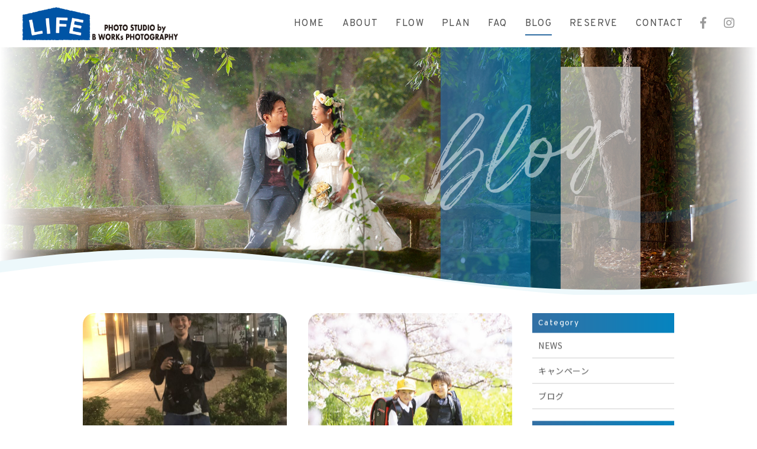

--- FILE ---
content_type: text/html; charset=UTF-8
request_url: https://studiolife-b.jp/category/category-1/
body_size: 8200
content:
<!DOCTYPE html>
<html dir="ltr" lang="ja">
<head>
<meta charset="UTF-8">

<meta name="viewport" content="width=device-width, initial-scale=1 ,user-scalable=0">


<title>キャンペーン | LIFE PhotoStudio by B WORKs PHOTOGRAPHY</title>

<meta name="format-detection" content="telephone=no">

<link rel="shortcut icon" href="https://studiolife-b.jp/wp-content/themes/sg072/img/favicon.png">
<link rel="stylesheet" href="https://studiolife-b.jp/wp-content/themes/sg072/css/reset_min.css">
<link rel="stylesheet" href="https://use.fontawesome.com/releases/v5.6.1/css/all.css" integrity="sha384-gfdkjb5BdAXd+lj+gudLWI+BXq4IuLW5IT+brZEZsLFm++aCMlF1V92rMkPaX4PP" crossorigin="anonymous">
<link rel="stylesheet" href="https://studiolife-b.jp/wp-content/themes/sg072/css/modaal.min.css">
<link rel="stylesheet" href="https://studiolife-b.jp/wp-content/themes/sg072/css/layout.css">





<link rel="stylesheet" href="https://studiolife-b.jp/wp-content/themes/sg072/css/animate.css">
<meta name='robots' content='max-image-preview:large' />

<!-- All in One SEO Pack 3.2.5 によって Michael Torbert の Semper Fi Web Design[162,219] -->

<meta name="keywords"  content="浅田家 浅田政志,仲良し男子,桜とランドセル,桜ロケーション撮影,親友写真,753,七五三,神社撮影,ニューボーンフォト,マタニティ,初節句 、 家族写真" />
<meta name="robots" content="noindex,follow" />

<script type="application/ld+json" class="aioseop-schema">{"@context":"https://schema.org","@graph":[{"@type":"Organization","@id":"https://studiolife-b.jp/#organization","url":"https://studiolife-b.jp/","name":"LIFE PhotoStudio by B WORKs PHOTOGRAPHY","sameAs":[]},{"@type":"WebSite","@id":"https://studiolife-b.jp/#website","url":"https://studiolife-b.jp/","name":"LIFE PhotoStudio by B WORKs PHOTOGRAPHY","publisher":{"@id":"https://studiolife-b.jp/#organization"}},{"@type":"CollectionPage","@id":"https://studiolife-b.jp/category/category-1/#collectionpage","url":"https://studiolife-b.jp/category/category-1/","inLanguage":"ja","name":"\u30ad\u30e3\u30f3\u30da\u30fc\u30f3","isPartOf":{"@id":"https://studiolife-b.jp/#website"}}]}</script>
<link rel="canonical" href="https://studiolife-b.jp/category/category-1/" />
<!-- All in One SEO Pack -->
<link rel='stylesheet'  href='https://studiolife-b.jp/wp-content/plugins/instagram-feed/css/sbi-styles.min.css?ver=6.6.1'  media='all'>
<link rel='stylesheet'  href='https://studiolife-b.jp/wp-includes/css/dist/block-library/style.min.css?ver=6.6.4'  media='all'>
<style id='classic-theme-styles-inline-css' type='text/css'>
/*! This file is auto-generated */
.wp-block-button__link{color:#fff;background-color:#32373c;border-radius:9999px;box-shadow:none;text-decoration:none;padding:calc(.667em + 2px) calc(1.333em + 2px);font-size:1.125em}.wp-block-file__button{background:#32373c;color:#fff;text-decoration:none}
</style>
<style id='global-styles-inline-css' type='text/css'>
:root{--wp--preset--aspect-ratio--square: 1;--wp--preset--aspect-ratio--4-3: 4/3;--wp--preset--aspect-ratio--3-4: 3/4;--wp--preset--aspect-ratio--3-2: 3/2;--wp--preset--aspect-ratio--2-3: 2/3;--wp--preset--aspect-ratio--16-9: 16/9;--wp--preset--aspect-ratio--9-16: 9/16;--wp--preset--color--black: #000000;--wp--preset--color--cyan-bluish-gray: #abb8c3;--wp--preset--color--white: #ffffff;--wp--preset--color--pale-pink: #f78da7;--wp--preset--color--vivid-red: #cf2e2e;--wp--preset--color--luminous-vivid-orange: #ff6900;--wp--preset--color--luminous-vivid-amber: #fcb900;--wp--preset--color--light-green-cyan: #7bdcb5;--wp--preset--color--vivid-green-cyan: #00d084;--wp--preset--color--pale-cyan-blue: #8ed1fc;--wp--preset--color--vivid-cyan-blue: #0693e3;--wp--preset--color--vivid-purple: #9b51e0;--wp--preset--gradient--vivid-cyan-blue-to-vivid-purple: linear-gradient(135deg,rgba(6,147,227,1) 0%,rgb(155,81,224) 100%);--wp--preset--gradient--light-green-cyan-to-vivid-green-cyan: linear-gradient(135deg,rgb(122,220,180) 0%,rgb(0,208,130) 100%);--wp--preset--gradient--luminous-vivid-amber-to-luminous-vivid-orange: linear-gradient(135deg,rgba(252,185,0,1) 0%,rgba(255,105,0,1) 100%);--wp--preset--gradient--luminous-vivid-orange-to-vivid-red: linear-gradient(135deg,rgba(255,105,0,1) 0%,rgb(207,46,46) 100%);--wp--preset--gradient--very-light-gray-to-cyan-bluish-gray: linear-gradient(135deg,rgb(238,238,238) 0%,rgb(169,184,195) 100%);--wp--preset--gradient--cool-to-warm-spectrum: linear-gradient(135deg,rgb(74,234,220) 0%,rgb(151,120,209) 20%,rgb(207,42,186) 40%,rgb(238,44,130) 60%,rgb(251,105,98) 80%,rgb(254,248,76) 100%);--wp--preset--gradient--blush-light-purple: linear-gradient(135deg,rgb(255,206,236) 0%,rgb(152,150,240) 100%);--wp--preset--gradient--blush-bordeaux: linear-gradient(135deg,rgb(254,205,165) 0%,rgb(254,45,45) 50%,rgb(107,0,62) 100%);--wp--preset--gradient--luminous-dusk: linear-gradient(135deg,rgb(255,203,112) 0%,rgb(199,81,192) 50%,rgb(65,88,208) 100%);--wp--preset--gradient--pale-ocean: linear-gradient(135deg,rgb(255,245,203) 0%,rgb(182,227,212) 50%,rgb(51,167,181) 100%);--wp--preset--gradient--electric-grass: linear-gradient(135deg,rgb(202,248,128) 0%,rgb(113,206,126) 100%);--wp--preset--gradient--midnight: linear-gradient(135deg,rgb(2,3,129) 0%,rgb(40,116,252) 100%);--wp--preset--font-size--small: 13px;--wp--preset--font-size--medium: 20px;--wp--preset--font-size--large: 36px;--wp--preset--font-size--x-large: 42px;--wp--preset--spacing--20: 0.44rem;--wp--preset--spacing--30: 0.67rem;--wp--preset--spacing--40: 1rem;--wp--preset--spacing--50: 1.5rem;--wp--preset--spacing--60: 2.25rem;--wp--preset--spacing--70: 3.38rem;--wp--preset--spacing--80: 5.06rem;--wp--preset--shadow--natural: 6px 6px 9px rgba(0, 0, 0, 0.2);--wp--preset--shadow--deep: 12px 12px 50px rgba(0, 0, 0, 0.4);--wp--preset--shadow--sharp: 6px 6px 0px rgba(0, 0, 0, 0.2);--wp--preset--shadow--outlined: 6px 6px 0px -3px rgba(255, 255, 255, 1), 6px 6px rgba(0, 0, 0, 1);--wp--preset--shadow--crisp: 6px 6px 0px rgba(0, 0, 0, 1);}:where(.is-layout-flex){gap: 0.5em;}:where(.is-layout-grid){gap: 0.5em;}body .is-layout-flex{display: flex;}.is-layout-flex{flex-wrap: wrap;align-items: center;}.is-layout-flex > :is(*, div){margin: 0;}body .is-layout-grid{display: grid;}.is-layout-grid > :is(*, div){margin: 0;}:where(.wp-block-columns.is-layout-flex){gap: 2em;}:where(.wp-block-columns.is-layout-grid){gap: 2em;}:where(.wp-block-post-template.is-layout-flex){gap: 1.25em;}:where(.wp-block-post-template.is-layout-grid){gap: 1.25em;}.has-black-color{color: var(--wp--preset--color--black) !important;}.has-cyan-bluish-gray-color{color: var(--wp--preset--color--cyan-bluish-gray) !important;}.has-white-color{color: var(--wp--preset--color--white) !important;}.has-pale-pink-color{color: var(--wp--preset--color--pale-pink) !important;}.has-vivid-red-color{color: var(--wp--preset--color--vivid-red) !important;}.has-luminous-vivid-orange-color{color: var(--wp--preset--color--luminous-vivid-orange) !important;}.has-luminous-vivid-amber-color{color: var(--wp--preset--color--luminous-vivid-amber) !important;}.has-light-green-cyan-color{color: var(--wp--preset--color--light-green-cyan) !important;}.has-vivid-green-cyan-color{color: var(--wp--preset--color--vivid-green-cyan) !important;}.has-pale-cyan-blue-color{color: var(--wp--preset--color--pale-cyan-blue) !important;}.has-vivid-cyan-blue-color{color: var(--wp--preset--color--vivid-cyan-blue) !important;}.has-vivid-purple-color{color: var(--wp--preset--color--vivid-purple) !important;}.has-black-background-color{background-color: var(--wp--preset--color--black) !important;}.has-cyan-bluish-gray-background-color{background-color: var(--wp--preset--color--cyan-bluish-gray) !important;}.has-white-background-color{background-color: var(--wp--preset--color--white) !important;}.has-pale-pink-background-color{background-color: var(--wp--preset--color--pale-pink) !important;}.has-vivid-red-background-color{background-color: var(--wp--preset--color--vivid-red) !important;}.has-luminous-vivid-orange-background-color{background-color: var(--wp--preset--color--luminous-vivid-orange) !important;}.has-luminous-vivid-amber-background-color{background-color: var(--wp--preset--color--luminous-vivid-amber) !important;}.has-light-green-cyan-background-color{background-color: var(--wp--preset--color--light-green-cyan) !important;}.has-vivid-green-cyan-background-color{background-color: var(--wp--preset--color--vivid-green-cyan) !important;}.has-pale-cyan-blue-background-color{background-color: var(--wp--preset--color--pale-cyan-blue) !important;}.has-vivid-cyan-blue-background-color{background-color: var(--wp--preset--color--vivid-cyan-blue) !important;}.has-vivid-purple-background-color{background-color: var(--wp--preset--color--vivid-purple) !important;}.has-black-border-color{border-color: var(--wp--preset--color--black) !important;}.has-cyan-bluish-gray-border-color{border-color: var(--wp--preset--color--cyan-bluish-gray) !important;}.has-white-border-color{border-color: var(--wp--preset--color--white) !important;}.has-pale-pink-border-color{border-color: var(--wp--preset--color--pale-pink) !important;}.has-vivid-red-border-color{border-color: var(--wp--preset--color--vivid-red) !important;}.has-luminous-vivid-orange-border-color{border-color: var(--wp--preset--color--luminous-vivid-orange) !important;}.has-luminous-vivid-amber-border-color{border-color: var(--wp--preset--color--luminous-vivid-amber) !important;}.has-light-green-cyan-border-color{border-color: var(--wp--preset--color--light-green-cyan) !important;}.has-vivid-green-cyan-border-color{border-color: var(--wp--preset--color--vivid-green-cyan) !important;}.has-pale-cyan-blue-border-color{border-color: var(--wp--preset--color--pale-cyan-blue) !important;}.has-vivid-cyan-blue-border-color{border-color: var(--wp--preset--color--vivid-cyan-blue) !important;}.has-vivid-purple-border-color{border-color: var(--wp--preset--color--vivid-purple) !important;}.has-vivid-cyan-blue-to-vivid-purple-gradient-background{background: var(--wp--preset--gradient--vivid-cyan-blue-to-vivid-purple) !important;}.has-light-green-cyan-to-vivid-green-cyan-gradient-background{background: var(--wp--preset--gradient--light-green-cyan-to-vivid-green-cyan) !important;}.has-luminous-vivid-amber-to-luminous-vivid-orange-gradient-background{background: var(--wp--preset--gradient--luminous-vivid-amber-to-luminous-vivid-orange) !important;}.has-luminous-vivid-orange-to-vivid-red-gradient-background{background: var(--wp--preset--gradient--luminous-vivid-orange-to-vivid-red) !important;}.has-very-light-gray-to-cyan-bluish-gray-gradient-background{background: var(--wp--preset--gradient--very-light-gray-to-cyan-bluish-gray) !important;}.has-cool-to-warm-spectrum-gradient-background{background: var(--wp--preset--gradient--cool-to-warm-spectrum) !important;}.has-blush-light-purple-gradient-background{background: var(--wp--preset--gradient--blush-light-purple) !important;}.has-blush-bordeaux-gradient-background{background: var(--wp--preset--gradient--blush-bordeaux) !important;}.has-luminous-dusk-gradient-background{background: var(--wp--preset--gradient--luminous-dusk) !important;}.has-pale-ocean-gradient-background{background: var(--wp--preset--gradient--pale-ocean) !important;}.has-electric-grass-gradient-background{background: var(--wp--preset--gradient--electric-grass) !important;}.has-midnight-gradient-background{background: var(--wp--preset--gradient--midnight) !important;}.has-small-font-size{font-size: var(--wp--preset--font-size--small) !important;}.has-medium-font-size{font-size: var(--wp--preset--font-size--medium) !important;}.has-large-font-size{font-size: var(--wp--preset--font-size--large) !important;}.has-x-large-font-size{font-size: var(--wp--preset--font-size--x-large) !important;}
:where(.wp-block-post-template.is-layout-flex){gap: 1.25em;}:where(.wp-block-post-template.is-layout-grid){gap: 1.25em;}
:where(.wp-block-columns.is-layout-flex){gap: 2em;}:where(.wp-block-columns.is-layout-grid){gap: 2em;}
:root :where(.wp-block-pullquote){font-size: 1.5em;line-height: 1.6;}
</style>
<link rel='stylesheet'  href='https://studiolife-b.jp/wp-content/plugins/add-to-any/addtoany.min.css?ver=1.15'  media='all'>
<script type="text/javascript" src="https://studiolife-b.jp/wp-includes/js/jquery/jquery.min.js?ver=3.7.1" id="jquery-core-js"></script>
<script type="text/javascript" src="https://studiolife-b.jp/wp-includes/js/jquery/jquery-migrate.min.js?ver=3.4.1" id="jquery-migrate-js"></script>
<script type="text/javascript" src="https://studiolife-b.jp/wp-content/plugins/add-to-any/addtoany.min.js?ver=1.1" id="addtoany-js"></script>
<link rel="https://api.w.org/" href="https://studiolife-b.jp/wp-json/" /><link rel="alternate" title="JSON" type="application/json" href="https://studiolife-b.jp/wp-json/wp/v2/categories/12" />
<script data-cfasync="false">
window.a2a_config=window.a2a_config||{};a2a_config.callbacks=[];a2a_config.overlays=[];a2a_config.templates={};a2a_localize = {
	Share: "共有",
	Save: "ブックマーク",
	Subscribe: "購読",
	Email: "メール",
	Bookmark: "ブックマーク",
	ShowAll: "すべて表示する",
	ShowLess: "小さく表示する",
	FindServices: "サービスを探す",
	FindAnyServiceToAddTo: "追加するサービスを今すぐ探す",
	PoweredBy: "Powered by",
	ShareViaEmail: "メールでシェアする",
	SubscribeViaEmail: "メールで購読する",
	BookmarkInYourBrowser: "ブラウザにブックマーク",
	BookmarkInstructions: "このページをブックマークするには、 Ctrl+D または \u2318+D を押下。",
	AddToYourFavorites: "お気に入りに追加",
	SendFromWebOrProgram: "任意のメールアドレスまたはメールプログラムから送信",
	EmailProgram: "メールプログラム",
	More: "詳細&#8230;",
	ThanksForSharing: "Thanks for sharing!",
	ThanksForFollowing: "Thanks for following!"
};

(function(d,s,a,b){a=d.createElement(s);b=d.getElementsByTagName(s)[0];a.async=1;a.src="https://static.addtoany.com/menu/page.js";b.parentNode.insertBefore(a,b);})(document,"script");
</script>
<link rel="stylesheet" href="https://studiolife-b.jp/wp-content/themes/sg072/css/fakeLoader.css">
<script>
// スムーズスクロール部分の記述


</script>

</head>
<body id="pgTop" class="archive category category-category-1 category-12">

<div id="loaderWrapper">
	<div id="loaderContainer">
		<div class="fl spinner2">
			<div class="spinner-container container1">
				<div class="circle1"></div>
				<div class="circle2"></div>
				<div class="circle3"></div>
				<div class="circle4"></div>
			</div>
			<div class="spinner-container container2">
				<div class="circle1"></div>
				<div class="circle2"></div>
				<div class="circle3"></div>
				<div class="circle4"></div>
			</div>
			<div class="spinner-container container3">
				<div class="circle1"></div>
				<div class="circle2"></div>
				<div class="circle3"></div>
				<div class="circle4"></div>
			</div>
		</div>
	</div>
</div>

<script>
	jQuery(function() {
		var h = jQuery(window).height();

		jQuery('#wrap').css('display','none');
		jQuery('#loaderWrapper ,#loaderContainer').height(h).css('display','block');
	});

	jQuery(window).load(function() { //全ての読み込みが完了したら実行
		jQuery('#loaderWrapper').delay(900).fadeOut(800);
		jQuery('#loaderContainer').delay(600).fadeOut(300);
		jQuery('#wrap').css('display', 'block');
		return false;
	});
	
	jQuery(window).load(function() {
		//URLのハッシュ値を取得
		var urlHash = location.hash;
		//ハッシュ値があればページ内スクロール
		if(urlHash) {
			//スクロールを0に戻す
			jQuery('body,html').stop().scrollTop(0);
			setTimeout(function () {
				//ロード時の処理を待ち、時間差でスクロール実行
				scrollToAnker(urlHash) ;
			}, 100);
		}
		
		// #で始まるアンカーをクリックした場合に処理
		jQuery('a[href^=#]').click(function() {
			// スクロールの速度
			var speed = 400; // ミリ秒
			// アンカーの値取得
			var href= jQuery(this).attr("href");
			// 移動先を取得
			var target = jQuery(href == "#" || href == "" ? 'html' : href);
			// 移動先を数値で取得
			if(urlHash) {
				var position = target.offset().top;
				// スムーススクロール
				jQuery('body,html').animate({scrollTop:position}, speed, 'swing');
				return false;
			} else {
				// ページ内リンク
				scrollToAnker(target)
			}
		});
		// 関数：スムーススクロール
		// 指定したアンカー(#ID)へアニメーションでスクロール
		function scrollToAnker(hash) {
			var target = jQuery(hash);
			var headerHeight = jQuery('.siteHeader').outerHeight(true);
			
			if (matchMedia('(min-width: 771px)').matches) {
				var position = target.offset().top - headerHeight;
			} else if (matchMedia('(max-width: 770px)').matches) {
				var position = target.offset().top - headerHeight;
			}
			// console.log(headerHeight);
			jQuery('body,html').stop().animate({scrollTop:position}, 500);
		}
		window.history.replaceState(null, '', location.pathname + location.search);
	});
	
</script>

<div id="wrap">
<header class="siteHeader">
	<div class="siteHeaderInner">
		<p class="logo">			<a href="https://studiolife-b.jp">
				<img src="https://studiolife-b.jp/wp-content/themes/sg072/img/header_logo.jpg" alt="LIFE PhotoStudio by B WORKs PHOTOGRAPHY">
			</a>
		</p>		
		<nav id="hum" class="mainNav">
			<p class="sp"><a class="closeBT"><img src="https://studiolife-b.jp/wp-content/themes/sg072/img/menu_close.png" alt="" width="26"></a></p>
			
			<ul class="en humNavi">
				<li><a class="hoverALine" href="https://studiolife-b.jp">HOME</a></li>
				<li><a class="hoverALine" href="https://studiolife-b.jp/about/">ABOUT</a></li>
				<li><a class="hoverALine" href="https://studiolife-b.jp/flow/">FLOW</a></li>
				<li><a class="hoverALine" href="https://studiolife-b.jp/plan/">PLAN</a></li>
				<li><a class="hoverALine" href="https://studiolife-b.jp/faq/">FAQ</a></li>
				<li><a class="hoverALine current" href="https://studiolife-b.jp/blog/">BLOG</a></li>
				<li><a class="hoverALine" href="https://www.itsuaki.com/yoyaku/webreserve/menusel?str_id=3534627472&stf_id=0"target="_blank">RESERVE</a></li>
				<li><a class="hoverALine" href="https://studiolife-b.jp/contact/">CONTACT</a></li>
			</ul>
			
			<ul class="snsList">
				<li><a href="https://www.facebook.com/bworksphotographynara/" target="_blank" rel="nofollow"><i class="fab fa-facebook-f"></i></a></li>
				<li><a href="https://www.instagram.com/life_photostudio_by_b_works/" target="_blank" rel="nofollow"><i class="fab fa-instagram"></i></a></li>
			</ul>
		</nav>
		
		<p class="phone sp"><a href="tel:090-6051-6700"><img src="https://studiolife-b.jp/wp-content/themes/sg072/img/tel.png" alt="" width="26"></a></p>
		<p class="hum sp"><a href="#hum" class="inline"><img src="https://studiolife-b.jp/wp-content/themes/sg072/img/menu.png" alt="" width="35"></a></p>
	</div></header>




<div class="mainVisual page">
		<div class="mainVisualTextWrap">
		<div class="mainVisualTextContainer">
			<div class="mainVisualTextArea">
				<h1 class="mainVisualH">
										<span class="en">
												<span class="child1 fadeInRight20 wow" data-wow-delay="1.9s"><span class="blur wow" data-wow-delay="2.2s">Blog</span></span>											</span>
										
					<span class="jp fadeInRight20 wow" data-wow-delay="2.3s"><span class="blur wow" data-wow-delay="2.6s">ブログ</span></span>				</h1>
				
								<div class="mvTitleImage">
					<img src="https://studiolife-b.jp/wp-content/themes/sg072/img/blog/blog_title_bg.png" alt="Blogブログ">
				</div>
								
				<div class="mvTextImg fadeIn wow" data-wow-delay="1.9s">
					<img src="https://studiolife-b.jp/wp-content/themes/sg072/img/mv_text_deco.png" alt="Blogブログ">
				</div>
				
				<div class="mainVisualLine">
					<span class="lineLeft slideInDown wow" data-wow-delay="1.4s"></span>
					<span class="lineRight slideInUp wow" data-wow-delay="1.4s"></span>
				</div>
			</div>
		</div>
	</div>
		
	<div class="mainVisualMask">
				<svg version="1.1" class="mvMask" xmlns="http://www.w3.org/2000/svg" xmlns:xlink="http://www.w3.org/1999/xlink" x="0px" y="0px" viewBox="0 0 3200 224" xml:space="preserve">
			<path class="st1" d="M4160,223.9l-5120-0.07v-42.22C-375.67,126.86,221.11-31.32,858.7,5.5C1609.56,42.42,1977.98,219.36,2943,157.29c405.3-30.83,802.73-104.45,1215-145.44L4160,223.9z"/>
			<path class="st0" d="M4160,224h-960h-838h-765H0h-960v-17c436.45-17.67,781.27-91.35,1152.12-133.59C415.57,46.55,614.16,35.89,797,35.96c0.5,0,1,0,1.5,0c0.5,0,1,0,1.5,0c182.84-0.08,381.42,10.58,604.88,37.45C1836.91,122.62,2233.6,202.9,2781,203.01c548.61-0.11,945.85-80.74,1379-129.93V224z"/>
		</svg>
			</div>
	
	<div class="mainVisualImage fadeIn wow" data-wow-delay="1.2s">
				<img src="https://studiolife-b.jp/wp-content/themes/sg072/img/blog/mv_blog_01.jpg" alt="Blogブログ" class="reImg">
			</div>
</div>




<main id="cnt" class="blogCnt fadeInUp wow" data-wow-delay="1.3s">
	<section class="cntWidth1000 ">
				
		<div class="blogInner">
			<div class="blogListWrap">
								<ul id="blogList01" class="blogArticleList lowBlog" SGLMT="10">
				
								
				<li class="fadeInUp wow" data-wow-delay="0.3s">
					<figure>
						<div class="imgWrap">
							<div class="imgContainer">
								<a href="https://studiolife-b.jp/2025/05/22/%e8%aa%95%e7%94%9f%e6%97%a5%e3%81%ae%e3%83%9f%e3%83%a9%e3%82%af%e3%83%ab%e3%81%a7%e3%81%97%e3%81%9f%ef%bc%81/" ><img width="680" height="456" src="https://studiolife-b.jp/wp-content/uploads/2025/05/IMG_6785-680x456.jpeg" class="reImg" alt="" decoding="async" fetchpriority="high" /></a>
							</div>
						</div>
						
						<figcaption>
							<p class="meta">
								<time class="en">2025.05.22</time>
							</p>
							<h2 class="blogTtl"><a href="https://studiolife-b.jp/2025/05/22/%e8%aa%95%e7%94%9f%e6%97%a5%e3%81%ae%e3%83%9f%e3%83%a9%e3%82%af%e3%83%ab%e3%81%a7%e3%81%97%e3%81%9f%ef%bc%81/" >誕生日のミラクルでした！</a></h2>
						</figcaption>
					</figure>
				</li>
								
				<li class="fadeInUp wow" data-wow-delay="0.3s">
					<figure>
						<div class="imgWrap">
							<div class="imgContainer">
								<a href="https://studiolife-b.jp/2024/04/14/%e6%a1%9c%e3%81%a8%e3%83%a9%e3%83%b3%e3%83%89%e3%82%bb%e3%83%ab%e4%bb%b2%e8%89%af%e3%81%97%e7%94%b7%e5%ad%90/" ><img width="680" height="456" src="https://studiolife-b.jp/wp-content/uploads/2024/04/210A3803-680x456.jpg" class="reImg" alt="" decoding="async" /></a>
							</div>
						</div>
						
						<figcaption>
							<p class="meta">
								<time class="en">2024.04.14</time>
							</p>
							<h2 class="blogTtl"><a href="https://studiolife-b.jp/2024/04/14/%e6%a1%9c%e3%81%a8%e3%83%a9%e3%83%b3%e3%83%89%e3%82%bb%e3%83%ab%e4%bb%b2%e8%89%af%e3%81%97%e7%94%b7%e5%ad%90/" >桜とランドセル~仲良し男子~</a></h2>
						</figcaption>
					</figure>
				</li>
								
				<li class="fadeInUp wow" data-wow-delay="0.3s">
					<figure>
						<div class="imgWrap">
							<div class="imgContainer">
								<a href="https://studiolife-b.jp/2023/07/22/%e4%b8%83%e4%ba%94%e4%b8%89%e6%92%ae%e5%bd%b1%e3%82%ad%e3%83%a3%e3%83%b3%e3%83%9a%e3%83%bc%e3%83%b3%e3%81%ae%e3%81%8a%e7%9f%a5%e3%82%89%e3%81%9b/" ><img width="680" height="456" src="https://studiolife-b.jp/wp-content/uploads/2023/07/210A5973-680x456.jpg" class="reImg" alt="" decoding="async"   /></a>
							</div>
						</div>
						
						<figcaption>
							<p class="meta">
								<time class="en">2023.07.22</time>
							</p>
							<h2 class="blogTtl"><a href="https://studiolife-b.jp/2023/07/22/%e4%b8%83%e4%ba%94%e4%b8%89%e6%92%ae%e5%bd%b1%e3%82%ad%e3%83%a3%e3%83%b3%e3%83%9a%e3%83%bc%e3%83%b3%e3%81%ae%e3%81%8a%e7%9f%a5%e3%82%89%e3%81%9b/" >七五三撮影キャンペーンのお知らせ</a></h2>
						</figcaption>
					</figure>
				</li>
								
				<li class="fadeInUp wow" data-wow-delay="0.3s">
					<figure>
						<div class="imgWrap">
							<div class="imgContainer">
								<a href="https://studiolife-b.jp/2023/07/14/%e3%83%9e%e3%82%bf%e3%83%8b%e3%83%86%e3%82%a3x%e3%83%8b%e3%83%a5%e3%83%bc%e3%83%9c%e3%83%bc%e3%83%b3%e3%82%bb%e3%83%83%e3%83%88%e3%83%97%e3%83%a9%e3%83%b3/" ><img width="680" height="456" src="https://studiolife-b.jp/wp-content/uploads/2023/07/111-680x456.jpg" class="reImg" alt="" decoding="async" loading="lazy" /></a>
							</div>
						</div>
						
						<figcaption>
							<p class="meta">
								<time class="en">2023.07.14</time>
							</p>
							<h2 class="blogTtl"><a href="https://studiolife-b.jp/2023/07/14/%e3%83%9e%e3%82%bf%e3%83%8b%e3%83%86%e3%82%a3x%e3%83%8b%e3%83%a5%e3%83%bc%e3%83%9c%e3%83%bc%e3%83%b3%e3%82%bb%e3%83%83%e3%83%88%e3%83%97%e3%83%a9%e3%83%b3/" >マタニティ×ニューボーンセットプラン</a></h2>
						</figcaption>
					</figure>
				</li>
								
				<li class="fadeInUp wow" data-wow-delay="0.3s">
					<figure>
						<div class="imgWrap">
							<div class="imgContainer">
								<a href="https://studiolife-b.jp/2023/06/02/%e5%88%9d%e7%af%80%e5%8f%a5%e3%81%a8%e5%ae%b6%e6%97%8f%e5%86%99%e7%9c%9f/" ><img width="680" height="456" src="https://studiolife-b.jp/wp-content/uploads/2023/06/210A6011-680x456.jpg" class="reImg" alt="" decoding="async" loading="lazy" /></a>
							</div>
						</div>
						
						<figcaption>
							<p class="meta">
								<time class="en">2023.06.02</time>
							</p>
							<h2 class="blogTtl"><a href="https://studiolife-b.jp/2023/06/02/%e5%88%9d%e7%af%80%e5%8f%a5%e3%81%a8%e5%ae%b6%e6%97%8f%e5%86%99%e7%9c%9f/" >初節句と家族写真</a></h2>
						</figcaption>
					</figure>
				</li>
								</ul>
				
								
							</div>
			
			<aside class="subWrap">
	<dl class="categoryDl">
		<dt class="subTtls en">Category</dt>
		<dd>
			<ul>
			<li><a class="hoverALine" href="https://studiolife-b.jp/category/news/">NEWS</a></li><li><a class="hoverALine" href="https://studiolife-b.jp/category/category-1/">キャンペーン</a></li><li><a class="hoverALine" href="https://studiolife-b.jp/category/blog/">ブログ</a></li>			</ul>
		</dd>
	</dl>
	
		
	<p class="subTtls en">New Article</p>
	
	<ul class="latest">
				<li>
			<a class="hoverALine" href="https://studiolife-b.jp/2025/09/11/%e5%a5%88%e8%89%af%ef%bd%9c%e3%82%ab%e3%83%95%e3%82%a7%e3%81%a7%e5%8f%b6%e3%81%88%e3%82%8b%e7%89%b9%e5%88%a5%e3%81%aa%e3%83%95%e3%82%a9%e3%83%88%e3%82%a6%e3%82%a7%e3%83%87%e3%82%a3%e3%83%b3%e3%82%b0/">
			<time class="en">2025.09.11</time>
			奈良｜カフェで叶える特別なフォトウェディング｜WEDWAR contest66 入賞作品			</a>
		</li>
				<li>
			<a class="hoverALine" href="https://studiolife-b.jp/2025/09/04/%e5%a5%88%e8%89%af%e3%81%ae%e5%a4%8f%e3%80%81%e5%92%8c%e8%a3%85%e3%81%a7%e5%8f%b6%e3%81%88%e3%82%8b%e3%83%95%e3%82%a9%e3%83%88%e3%82%a6%e3%82%a7%e3%83%87%e3%82%a3%e3%83%b3%e3%82%b0/">
			<time class="en">2025.09.04</time>
			奈良の夏、和装で叶えるフォトウェディング			</a>
		</li>
				<li>
			<a class="hoverALine" href="https://studiolife-b.jp/2025/08/29/%e4%b8%83%e4%ba%94%e4%b8%89%e6%92%ae%e5%bd%b1-%e7%9f%b3%e4%b8%8a%e7%a5%9e%e5%ae%ae%e3%81%a7%e3%81%ae%e6%80%9d%e3%81%84%e5%87%ba/">
			<time class="en">2025.08.29</time>
			七五三撮影 石上神宮での思い出			</a>
		</li>
				<li>
			<a class="hoverALine" href="https://studiolife-b.jp/2025/08/28/%e5%a5%88%e8%89%af%e5%85%ac%e5%9c%92%e3%81%ae%e7%b4%85%e8%91%89%e3%81%a7%e5%8f%b6%e3%81%88%e3%82%8b%e6%88%90%e4%ba%ba%e5%bc%8f%e5%89%8d%e6%92%ae%e3%82%8a%e6%92%ae%e5%bd%b1/">
			<time class="en">2025.08.28</time>
			奈良公園の紅葉で叶える成人式前撮り撮影			</a>
		</li>
				<li>
			<a class="hoverALine" href="https://studiolife-b.jp/2025/08/26/%e8%8b%a5%e8%8d%89%e5%b1%b1%e3%81%a7%e5%8f%b6%e3%81%88%e3%82%8b%e7%b5%b6%e6%99%af%e3%83%95%e3%82%a9%e3%83%88%e3%82%a6%e3%82%a7%e3%83%87%e3%82%a3%e3%83%b3%e3%82%b0%ef%bd%9c%e5%a4%95%e6%97%a5%e3%81%a8/">
			<time class="en">2025.08.26</time>
			若草山で叶える絶景フォトウェディング｜夕日と夜景に包まれる特別な一日			</a>
		</li>
			</ul>
</aside>
		</div>
	</section>
</main>

	<div class="bred">
		<p>
			<a href="https://studiolife-b.jp">HOME</a><i>&#62;</i>
							<a href="https://studiolife-b.jp/blog">ブログ</a>
						
							<i>&#62;</i>キャンペーン					</p>
	</div><!--bred-->
	
	<p id="topBtn"><a href="#pgTop"><i class="fas fa-angle-up"></i></a></p>

	<footer class="siteFooter">
		<div class="contactWrap">
						<h3 class="ttlA">
				<span class="en">Contact</span>				<span class="jp">お問い合わせ</span>			</h3>
			
			<div class="contactContainer">
				<ul class="contactList">
										<li class="tel">
						<dl>
							<dt><span>お電話でのお問い合わせ</span></dt>
							<dd>
								<a href="tel:090-6051-6700"><span class="telNum en">090-6051-6700</span></a>								<span class="hours">営業時間 11:00～19:00<br>※撮影時間は何時でも対応可能　※営業電話は固くお断り致します</span>							</dd>
						</dl>
					</li>
										
										<li class="contact">
						<dl>
							<dt><span>ご予約・お問い合わせはこちら</span></dt>
							<dd>
								<p class="contactBtn en"><a href="https://studiolife-b.jp/contact/"><span>Contact</span></a></p>
							</dd>
						</dl>
					</li>
									</ul>
				
				<dl class="footerAdd">
					<dt>
						<a href="https://studiolife-b.jp">
							<img src="https://studiolife-b.jp/wp-content/themes/sg072/img/logo.jpeg" alt="LIFE PhotoStudio by B WORKs PHOTOGRAPHY">
						</a>
					</dt>
					<dd>
						<address>
														<span>
								<span>〒630-8325</span>								奈良県奈良市西木辻町216-1<br class="sp">							</span>
														
							<span>TEL 090-6051-6700</span>						</address>
					</dd>
				</dl>
			</div>
		</div>

		<p class="copyRight">&copy; 2019LIFE Photostudio by B WORKs PHOTOGRAPHY</p>
	</footer>
</div>
<!-- Instagram Feed JS -->
<script type="text/javascript">
var sbiajaxurl = "https://studiolife-b.jp/wp-admin/admin-ajax.php";
</script>

<script>
<!--
	var path = 'https://studiolife-b.jp/wp-content/themes/sg072';
-->
</script>

<script src="https://studiolife-b.jp/wp-content/themes/sg072/js/wow.min.js"></script>


<script>
wow = new WOW(
    {
    boxClass: 'wow', // default
    animateClass: 'animated', // default
    offset:0// アニメーションをスタートさせる距離
    }
  );
  wow.init();
</script>

<script src="https://studiolife-b.jp/wp-content/themes/sg072/js/modaal.min.js"></script>
<script src="https://studiolife-b.jp/wp-content/themes/sg072/js/jquery.matchHeight.js"></script>
<script>
//高さ揃え
jQuery(function() {
jQuery('.matchHeight').matchHeight();
});
//高さ揃え
jQuery(function() {
//jQuery('.match').matchHeight();
//jQuery('.dlA dt , .dlA dd').matchHeight();
//jQuery('.dlB dt , .dlB dd').matchHeight();
//jQuery('.tblA dt , .tblA dd').matchHeight();
//jQuery('.voiceList .cardWrap > li ').matchHeight();
jQuery('.blogListWrap li').matchHeight();

});

</script>
<script src="https://studiolife-b.jp/wp-content/themes/sg072/js/ofi.min.js"></script>
<script src="https://studiolife-b.jp/wp-content/themes/sg072/js/main.js"></script>

</body>
</html>
